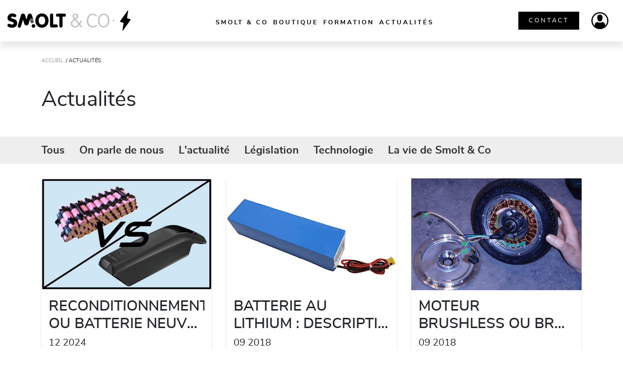

--- FILE ---
content_type: text/html; charset=UTF-8
request_url: https://www.smoltandco.com/actualites/technologie.php
body_size: 3863
content:
<!DOCTYPE html>
<html lang="fr">
<head>
    <!-- <script type="text/javascript" src="https://tarteaucitron.io/load.js?domain=www.smoltandco.com&uuid=dac1a2b16c910b1b1917e4aaf53f1feb7f599293"></script> -->
    <meta charset="UTF-8" />
    <meta name="viewport" content="width=device-width, initial-scale=1, maximum-scale=5.0">
    <meta name="apple-mobile-web-app-capable" content="yes">
    <meta name="mobile-web-app-capable" content="yes">
    <title>Technologie - SMOLT AND CO</title>
    <meta name="description" content="Retrouvez l&#039;actualité des dernières techniques de la mobilité électrique dans notre rubrique &quot;Technologie&quot;." />
    <meta name="keywords" content="Technologie, Smolt&amp;Co" />
    <meta property="og:title" content="Technologie - SMOLT AND CO" />
    <meta property="og:description" content="Retrouvez l'actualité des dernières techniques de la mobilité électrique dans notre rubrique "Technologie"." />
    <meta property="og:image" content="https://www.smoltandco.com/assets/img/social-logo.png" />
    <meta name="twitter:title" content="Technologie - SMOLT AND CO" />
    <meta name="twitter:description" content="Retrouvez l&#039;actualité des dernières techniques de la mobilité électrique dans notre rubrique &quot;Technologie&quot;." />
    <meta name="twitter:image" content="https://www.smoltandco.com/assets/img/social-logo.png" />
    <meta name="mobile-web-app-capable" content="yes">
    <meta name="apple-mobile-web-app-capable" content="yes" />
    <meta name="theme-color" content="#ffffff">
    <meta name="format-detection" content="telephone=no">

    <link rel="apple-touch-icon" href="https://www.smoltandco.com/apple-touch-icon.png">
    <link rel="apple-touch-icon" sizes="57x57" href="https://www.smoltandco.com/apple-touch-icon-57x57.png" />
    <link rel="apple-touch-icon" sizes="72x72" href="https://www.smoltandco.com/apple-touch-icon-72x72.png" />
    <link rel="apple-touch-icon" sizes="76x76" href="https://www.smoltandco.com/apple-touch-icon-76x76.png" />
    <link rel="apple-touch-icon" sizes="114x114" href="https://www.smoltandco.com/apple-touch-icon-114x114.png" />
    <link rel="apple-touch-icon" sizes="120x120" href="https://www.smoltandco.com/apple-touch-icon-120x120.png" />
    <link rel="apple-touch-icon" sizes="144x144" href="https://www.smoltandco.com/apple-touch-icon-144x144.png" />
    <link rel="apple-touch-icon" sizes="152x152" href="https://www.smoltandco.com/apple-touch-icon-152x152.png" />
    <link rel="apple-touch-icon" sizes="180x180" href="https://www.smoltandco.com/apple-touch-icon-180x180.png" />
    <link rel="shortcut icon" href="https://www.smoltandco.com/favicon.ico" />

    <link rel="stylesheet" href="https://www.smoltandco.com/style/actualite-liste.css" />
        
            <script>
                window.dataLayer = window.dataLayer || [];
            </script>
            <!-- Google Tag Manager -->
            <script>(function(w,d,s,l,i){w[l]=w[l]||[];w[l].push({'gtm.start':
            new Date().getTime(),event:'gtm.js'});var f=d.getElementsByTagName(s)[0],
            j=d.createElement(s),dl=l!='dataLayer'?'&l='+l:'';j.async=true;j.src=
            'https://www.googletagmanager.com/gtm.js?id='+i+dl;f.parentNode.insertBefore(j,f);
            })(window,document,'script','dataLayer','GTM-K2LHL2Q');</script>
            <!-- End Google Tag Manager -->

            <script>
                            </script>
            <!-- End Google Tag Manager -->
            
	<link rel="manifest" href="https://www.smoltandco.com/manifest.json">
</head>
<body class="notouch">
    <!-- Google Tag Manager (noscript) -->
<noscript><iframe src="https://www.googletagmanager.com/ns.html?id=UA-70967049-1" height="0" width="0" style="display:none;visibility:hidden"></iframe></noscript>
<!-- End Google Tag Manager (noscript) -->

    <header class="header-inside">

                    <div class="header-top">
                <div class="container-fluid">

                    <div class="header-top-left">
                                                    <a href="https://www.smoltandco.com/"><img src="https://www.smoltandco.com/assets/img/smoltandco.svg" alt="Smolt and Co" class="logo"></a>
                                            </div>

                    <div class="header-top-middle">
                        
        <nav>
            <div class="container">

                <ul class="level1">
                    
            <li class="">

                                <a href="https://www.smoltandco.com/page/smolt-co.php" target="_self" class="link link-layer link-layer-2"><span>Smolt & Co</span></a>

                
            </li>

        
            <li class="">

                                <a href="javascript:;" target="_self" class="link link-layer link-layer-2"><span>Boutique</span></a>

                                    <div class="layer layer-2">
                        <div class="container">
                            <ul>
                                <li>
                                    <a href="javascript:;" class="btn-layer" aria-label="Menu précédent"></a>
                                </li>
                                            <li>
                <a href="javascript:; " class="link link-layer link-layer-3"><span>Batteries</span></a>
                                    <!-- NIVEAU 3 | START -->
                    <div class="layer layer-3">
                        <div class="container">
                            <ul>
                                                                            <li>
                <a href="javascript:; " class="link link-layer link-layer-4"><span>Voitures</span></a>
                                    <!-- NIVEAU 3 | START -->
                    <div class="layer layer-4">
                        <div class="container">
                            <ul>
                                                                            <li>
                <a href="https://www.smoltandco.com/boutique/batteries/voitures/citroen.php " class="link link-layer link-layer-5"><span>Citroën</span></a>
                            </li>
                    <li>
                <a href="https://www.smoltandco.com/boutique/batteries/voitures/lexus.php " class="link link-layer link-layer-5"><span>Lexus</span></a>
                            </li>
                    <li>
                <a href="https://www.smoltandco.com/boutique/batteries/voitures/mitsubishi-1.php " class="link link-layer link-layer-5"><span>Mitsubishi</span></a>
                            </li>
                    <li>
                <a href="https://www.smoltandco.com/boutique/batteries/voitures/peugeot.php " class="link link-layer link-layer-5"><span>Peugeot</span></a>
                            </li>
                    <li>
                <a href="https://www.smoltandco.com/boutique/batteries/voitures/porsche.php " class="link link-layer link-layer-5"><span>Porsche</span></a>
                            </li>
                    <li>
                <a href="https://www.smoltandco.com/boutique/batteries/voitures/tesla.php " class="link link-layer link-layer-5"><span>Tesla</span></a>
                            </li>
                    <li>
                <a href="https://www.smoltandco.com/boutique/batteries/voitures/toyota.php " class="link link-layer link-layer-5"><span>Toyota</span></a>
                            </li>
                                    </ul>
                        </div>
                    </div>
                            </li>
                    <li>
                <a href="javascript:; " class="link link-layer link-layer-4"><span>Vélos</span></a>
                                    <!-- NIVEAU 3 | START -->
                    <div class="layer layer-4">
                        <div class="container">
                            <ul>
                                                                            <li>
                <a href="https://www.smoltandco.com/boutique/batteries/velos/bosch-1.php " class="link link-layer link-layer-5"><span>Bosch</span></a>
                            </li>
                    <li>
                <a href="https://www.smoltandco.com/boutique/batteries/velos/giant.php " class="link link-layer link-layer-5"><span>Giant</span></a>
                            </li>
                                    </ul>
                        </div>
                    </div>
                            </li>
                    <li>
                <a href="https://www.smoltandco.com/boutique/batteries/stockage-solaire.php " class="link link-layer link-layer-4"><span>Stockage solaire</span></a>
                            </li>
                                    </ul>
                        </div>
                    </div>
                            </li>
                    <li>
                <a href="https://www.smoltandco.com/boutique/bms.php " class="link link-layer link-layer-3"><span>BMS</span></a>
                            </li>
                    <li>
                <a href="https://www.smoltandco.com/boutique/cellules.php " class="link link-layer link-layer-3"><span>Cellules</span></a>
                            </li>
                    <li>
                <a href="https://www.smoltandco.com/boutique/chargeurs.php " class="link link-layer link-layer-3"><span>Chargeurs</span></a>
                            </li>
                    <li>
                <a href="https://www.smoltandco.com/boutique/equipement-professionnel.php " class="link link-layer link-layer-3"><span>Équipement Professionnel</span></a>
                            </li>
                                    </ul>
                        </div>
                    </div>
                
            </li>

        
            <li class="">

                                <a href="https://www.smoltandco.com/page/formation-aux-batteries-lithium.php" target="_self" class="link link-layer link-layer-2"><span>Formation</span></a>

                
            </li>

        
            <li class="">

                                <a href="https://www.smoltandco.com/actualites.php" target="_self" class="link link-layer link-layer-2"><span>Actualités</span></a>

                
            </li>

                                                                </ul>
            </div>
        </nav>

        <a href="javascript:;" class="btn-closenav" aria-label="Fermer le menu"></a>

                    </div>

                    <div class="header-top-right">

                                                    <a href="https://www.smoltandco.com/contact.php" class="btn btn-default btn-contact">Contact</a>
                                                            <a href="https://www.smoltandco.com/identification.php" class="btn-account" aria-label="Compte"></a>
                                                    

                        
    <div id="volet-container">
        <div class="volet">

            
                    </div>
    </div>


                        <a href="javascript:;" class="btn-opennav" aria-label="Ouvrir le menu"></a>
                    </div>

                </div>
            </div>
        
    </header>

    
    
    <main id="content">
        
    <div class="container">

        
        <ol class="breadcrumb" itemscope="itemscope" itemtype="http://schema.org/BreadcrumbList">
            <li itemprop="itemListElement" itemscope="" itemtype="http://schema.org/ListItem">
                <a href="https://www.smoltandco.com/" itemprop="item"><span itemprop="name">Accueil</span></a>
            </li>
                                    <li itemprop="itemListElement" itemscope="" itemtype="http://schema.org/ListItem">
                            <span itemprop="name">Actualités</span></li>
                            </ol>


        <h1>Actualités</h1>

    </div>

    
        <div class="filtres">

            <div class="container">
                
                <ul>
                                            <li>
                            <a href="https://www.smoltandco.com/actualites.php">Tous</a>
                        </li>
                                            <li>
                            <a href="https://www.smoltandco.com/actualites/on-parle-de-nous.php">On parle de nous</a>
                                                    </li>
                                            <li>
                            <a href="https://www.smoltandco.com/actualites/l-actualite.php">L'actualité</a>
                                                    </li>
                                            <li>
                            <a href="https://www.smoltandco.com/actualites/legislation.php">Législation</a>
                                                    </li>
                                            <li>
                            <a href="https://www.smoltandco.com/actualites/technologie.php">Technologie</a>
                                                    </li>
                                            <li>
                            <a href="https://www.smoltandco.com/actualites/la-vie-de-smolt-co.php">La vie de Smolt & Co</a>
                                                    </li>
                                    </ul>

            </div>


        </div>



    <div class="container container-actualites">

        <div id="liste-actus">
                            <div class="row masonry-container">
                                            <div class="col-xl-4 col-md-6 col-12 item">
                            <article class="wrapperClic">
                                                            <div class="container-img">
                                                                        <img src="https://www.smoltandco.com/empty/555x365.png" data-lazy="https://www.smoltandco.com/images/555x365/actualite/_/reconditionnement-ou-batterie-neuve_reconditionnement-ou-batterie-neuve-1.jpg" alt="Reconditionnement ou batterie neuve ?" class="img-fluid">
                                    <noscript>
                                        <img src="https://www.smoltandco.com/images/555x365/actualite/_/reconditionnement-ou-batterie-neuve_reconditionnement-ou-batterie-neuve-1.jpg" alt="Reconditionnement ou batterie neuve ?" class="img-fluid">
                                    </noscript>
                                </div>
                                                            <div class="caption">
                                    <h3 class="ellipsis-2">
                                                                                Reconditionnement ou batterie neuve ?                                    </h3>
                                    <p>12 2024</p>
                                    <div>
                                        <div><p>Le reconditionnement d&#39;une batterie pr&eacute;sente plusieurs avantages par rapport &agrave; l&#39;achat d&#39;une batterie neuve.</p>

<p>Voici quelques raisons cl&eacute;s qui peuvent vous inciter &agrave; opter pour le reconditionnement.</p></div>
                                                                                                                            <a href="https://www.smoltandco.com/actualite/reconditionnement-ou-batterie-neuve.php" title="Reconditionnement ou batterie neuve ?" role="button">Lire la suite +</a>
                                                                                                                    </div>
                                </div>
                            </article>
                        </div>
                                                <div class="col-xl-4 col-md-6 col-12 item">
                            <article class="wrapperClic">
                                                            <div class="container-img">
                                                                        <img src="https://www.smoltandco.com/empty/555x365.png" data-lazy="https://www.smoltandco.com/images/555x365/actualite/_/batterie-au-lithium-description-fonctionnement-et-avantages_batterie-li-ion-48v-13ah-z1000.png" alt="Batterie au Lithium : description, fonctionnement et avantages" class="img-fluid">
                                    <noscript>
                                        <img src="https://www.smoltandco.com/images/555x365/actualite/_/batterie-au-lithium-description-fonctionnement-et-avantages_batterie-li-ion-48v-13ah-z1000.png" alt="Batterie au Lithium : description, fonctionnement et avantages" class="img-fluid">
                                    </noscript>
                                </div>
                                                            <div class="caption">
                                    <h3 class="ellipsis-2">
                                                                                Batterie au Lithium : description, fonctionnement et avantages                                    </h3>
                                    <p>09 2018</p>
                                    <div>
                                        <div><p>Mieux comprendre les transporteurs &eacute;lectriques n&eacute;cessite &eacute;videmment que vous en sachiez davantage sur leur principale source d&rsquo;alimentation en 2018&nbsp;: c&rsquo;est la batterie au Lithium-Ion, qui sert &agrave; stocker l&rsquo;&eacute;nergie &eacute;lectrique et &agrave; la dispenser aux appareils nomades (les petits v&eacute;hicules destin&eacute;s &agrave; la mobilit&eacute; urbaine en font partie) en fonction des sollicitations et des besoins.</p></div>
                                                                                                                            <a href="https://www.smoltandco.com/actualite/batterie-au-lithium-description-fonctionnement-et-avantages.php" title="Batterie au Lithium : description, fonctionnement et avantages" role="button">Lire la suite +</a>
                                                                                                                    </div>
                                </div>
                            </article>
                        </div>
                                                <div class="col-xl-4 col-md-6 col-12 item">
                            <article class="wrapperClic">
                                                            <div class="container-img">
                                                                        <img src="https://www.smoltandco.com/empty/555x365.png" data-lazy="https://www.smoltandco.com/images/555x365/actualite/_/moteur-brushless-ou-brushed-quelle-difference_moteur-brushless-ou-brushed.png" alt="Moteur brushless ou brushed, quelle différence ?" class="img-fluid">
                                    <noscript>
                                        <img src="https://www.smoltandco.com/images/555x365/actualite/_/moteur-brushless-ou-brushed-quelle-difference_moteur-brushless-ou-brushed.png" alt="Moteur brushless ou brushed, quelle différence ?" class="img-fluid">
                                    </noscript>
                                </div>
                                                            <div class="caption">
                                    <h3 class="ellipsis-2">
                                                                                Moteur brushless ou brushed, quelle différence ?                                    </h3>
                                    <p>09 2018</p>
                                    <div>
                                        <div><p>Depuis quelques mois, une nouvelle g&eacute;n&eacute;ration de moteurs est apparue, qui &eacute;quipe la plupart des nouveaux transporteurs &eacute;lectriques. Appel&eacute;s&nbsp;<em>brushless</em>&nbsp;(&laquo;&nbsp;sans balais&nbsp;&raquo;, en fran&ccedil;ais), ils sont en train de supplanter les moteurs&nbsp;<em>brushed</em>&nbsp;(&laquo;&nbsp;avec balais&nbsp;&raquo;), et tout le monde s&rsquo;en f&eacute;licite&hellip; sans vraiment comprendre de quoi il s&rsquo;agit.</p>

<p>Pas de panique, le Blog Smolt vous explique tout ce que vous avez besoin de savoir pour briller en soci&eacute;t&eacute;&hellip; et bien choisir votre motorisation.</p></div>
                                                                                                                            <a href="https://www.smoltandco.com/actualite/moteur-brushless-ou-brushed-quelle-difference.php" title="Moteur brushless ou brushed, quelle différence ?" role="button">Lire la suite +</a>
                                                                                                                    </div>
                                </div>
                            </article>
                        </div>
                                        </div>
                        </div>
    </div>

    <div class="text-center">
            </div>

        
            <footer  class="footer-inside">
                <div class="container">
                                            <!--<a href="https://www.smoltandco.com/page/support.php" class="link"><span>SUPPORT</span></a>-->
                        <a href="https://www.smoltandco.com/contact.php" class="link"><span>Contact</span></a>
                        <a href="https://www.smoltandco.com/mentions-legales.php" class="link"><span>Mentions légales</span></a>
                        <a href="https://www.smoltandco.com/page/cgv.php" class="link"><span>CGV</span></a>
                        <a href="https://www.smoltandco.com/politique-de-protection-des-donnees.php" class="link"><span>Politique de confidentialité</span></a>
                        <a href="https://www.smoltandco.com/plan-du-site.php"><span>Plan du site</span></a>
                        <!--<a href="https://www.facebook.com/smoltandco" class="social social-facebook" target="_blank" rel="noopener" aria-label="Facebook"></a>-->
                        <!--<a href="https://www.instagram.com/smoltandco/" class="social social-instagram" target="_blank" rel="noopener" aria-label="Instagram"></a>-->
                        <br class="d-lg-none">
                        <a href="https://www.smoltandco.com/mon-compte-revendeur.php" class="btn btn-primary btn-partenaire">Espace partenaires</a>
                                    </div>
            </footer>
    </main>


    
    
            <script defer src="https://www.smoltandco.com/script/actualite-liste.js"></script>
        </body>
</html>


--- FILE ---
content_type: image/svg+xml
request_url: https://www.smoltandco.com/assets/img/smoltandco.svg
body_size: 1668
content:
<svg id="Calque_1" data-name="Calque 1" xmlns="http://www.w3.org/2000/svg" viewBox="0 0 317.83 53.1"><defs><style>.cls-1{fill:#bfbfbf}.cls-2{fill:url(#Dégradé_sans_nom_12)}</style><linearGradient id="Dégradé_sans_nom_12" x1="212.92" y1="560.44" x2="215.63" y2="545.07" gradientTransform="rotate(180 138.3 288.955)" gradientUnits="userSpaceOnUse"><stop offset=".1" stop-color="#8d8c8c"/><stop offset=".4" stop-color="#747474"/><stop offset=".93" stop-color="#404040"/></linearGradient></defs><title>smoltandco</title><path d="M317.47 25.37L298 52.47c-.7 1-1.15.8-1-.4l2.69-19.57-7.88-2.34a1.47 1.47 0 0 1-.83-2.42L310.47.64c.71-1 1.15-.81 1 .39l-2.7 19.57 7.88 2.34a1.48 1.48 0 0 1 .82 2.43z"/><path class="cls-1" d="M187.36 35.65c3.84-4.82 4.82-7.1 4.82-7.73a1.46 1.46 0 0 0-1.56-1.56c-1.41 0-2 2.09-3.94 4.86l-1.37 2-8.56-9.88c3-1.8 6.33-4.13 6.33-8 0-4.18-3.56-6.32-7.69-6.32-5.06 0-7.64 2.87-7.64 6.52 0 2.09.93 3.7 4 7.05-5 2.87-8.27 6.38-8.27 11.24 0 6.18 4.19 10.42 11.34 10.42 4.23 0 8-2.63 10.55-5.75l3.9 4.48c.73.87 1 1.12 1.6 1.12 1.07 0 1.75-.59 1.75-1.9 0-.29-.09-.73-.77-1.46zm-16.11-20.19c0-2.82 2.05-3.6 3.94-3.6 2.58 0 4.38 1.41 4.38 3.6 0 1.94-1.21 3.21-5 5.35-1.42-1.65-3.32-3.7-3.32-5.35zM174.66 41c-4.43 0-7.39-2.92-7.39-7.34 0-3.5 2.53-6.67 6.42-8.61l9.43 10.85c-2.43 3.59-5.83 5.1-8.46 5.1zm56.47-1.65c0 1.51-4.48 4.87-10.85 4.87-10.61 0-15.47-7.89-15.47-17.13s4.86-18.1 15.08-18.1c5.84 0 10.51 3.5 10.51 5.21a1.68 1.68 0 0 1-1.56 1.8c-1.46 0-3.26-3.84-9-3.84-7.3 0-11.24 7.83-11.24 14.89S212.1 41 220.47 41c6.09 0 7.93-3.4 9.2-3.4.88-.05 1.46.48 1.46 1.7zm17.22-30.41c-9.78 0-14.69 8.81-14.69 17.61s4.91 17.62 14.69 17.62S263 35.36 263 26.55s-4.87-17.61-14.65-17.61zm0 32c-8.12 0-10.9-7.88-10.9-14.4s2.78-14.4 10.9-14.4 10.9 7.88 10.9 14.4S256.48 41 248.35 41zm27.72-14.11a2.18 2.18 0 1 1-2.18-2.18 2.2 2.2 0 0 1 2.18 2.19z"/><path d="M14 21.83c-3.07-.9-4.95-1.51-4.95-2.94 0-1.76 1.75-2.56 3.38-2.56a9.83 9.83 0 0 1 3.63.79 7.8 7.8 0 0 0 2.77.66 3.89 3.89 0 0 0 3.8-4.14c0-4.39-7.41-5.38-10-5.38C5.41 8.26.14 13.1.14 19.76c0 7 5.8 8.6 10.47 9.91 3.48 1 5.62 1.69 5.62 3.53 0 2.21-1.66 3.57-4.34 3.57a13.53 13.53 0 0 1-4.51-1 11.32 11.32 0 0 0-3.58-.87 3.76 3.76 0 0 0-3.8 4c0 5.8 11 6 12.27 6 7.48 0 12.91-4.94 12.91-11.74 0-8.1-6.44-9.97-11.18-11.33zM89 8.26c-10 0-17.17 7.74-17.17 18.29S79 44.85 89 44.85s17.14-7.7 17.14-18.3C106.11 16.12 98.74 8.26 89 8.26zM89 16c5.86 0 8.48 5.28 8.48 10.51 0 4.85-2.22 10.51-8.48 10.51s-8.49-5.66-8.49-10.51C80.48 21.32 83.11 16 89 16zm37.13 20.49h-8V12.87a4.19 4.19 0 1 0-8.37 0v26.88c0 2.75 1.7 4.52 4.33 4.52h12a4 4 0 0 0 4-3.73 4 4 0 0 0-1.09-2.91 4 4 0 0 0-2.87-1.14zM147 8.83h-17.77a3.8 3.8 0 0 0-3.85 3.9 3.67 3.67 0 0 0 3.85 3.89h4.68v23.61a4.18 4.18 0 1 0 8.36 0V16.62H147a3.67 3.67 0 0 0 3.84-3.89 3.8 3.8 0 0 0-3.84-3.9zm-75.42 31.5a4.45 4.45 0 1 1-4.45-4.44 4.45 4.45 0 0 1 4.45 4.44z"/><path class="cls-2" d="M67.69 27.8a4.22 4.22 0 1 1-8.08 2.44l-1.84-6.11-.52 1.75-.68-3.88s3.19-3.4 3.41-3.4 2.69-.56 4.65-1z"/><path d="M29.6 44.6a4.22 4.22 0 0 0 5.26-2.82l5.33-17.65 3.38 11.2a4.17 4.17 0 0 0 1.51 2.16 5.81 5.81 0 0 0 7.92-.05 4.24 4.24 0 0 0 1.45-2.11l3.3-11a4.62 4.62 0 0 1 8.8-.52L63 12.29a4.17 4.17 0 0 0-1.18-1.88A5.82 5.82 0 0 0 54 10.2a4.24 4.24 0 0 0-1.42 2.09L49 24.05l-3.57-11.76A4.22 4.22 0 0 0 44 10.2a5.83 5.83 0 0 0-7.9.21 4.26 4.26 0 0 0-1.18 1.88l-8.14 27.05a4.23 4.23 0 0 0 2.82 5.26z"/></svg>

--- FILE ---
content_type: image/svg+xml
request_url: https://www.smoltandco.com/assets/img/picto/compte.svg
body_size: 373
content:
<svg id="Layer_1" xmlns="http://www.w3.org/2000/svg" viewBox="0 0 74.1 74.1"><style>.st0{fill-rule:evenodd;clip-rule:evenodd}</style><path class="st0" d="M37.1 5.3c17.6 0 31.8 14.2 31.8 31.8 0 8.7-3.5 16.6-9.2 22.4v-5.8c0-4.4-4-7.7-8-9.5l-4.4-2c-6.4 5.4-13.9 5.4-20.3 0l-4.4 2c-4 1.8-8 5.1-8 9.5v5.8c-5.7-5.7-9.2-13.6-9.2-22.4C5.3 19.5 19.5 5.3 37.1 5.3zM25.7 20.1c-.3 3.4.4 11.5 1.9 14.5 1.3 2.7 4.3 5.2 7.7 6.1 1.6.3 2 .3 3.6 0 3.3-.9 6.4-3.4 7.7-6.1 1.5-3 2.2-11.1 1.9-14.5-.5-6.5-5.7-9.8-11.4-9.8s-10.9 3.3-11.4 9.8zM37.1 0C16.6 0 0 16.6 0 37.1s16.6 37.1 37.1 37.1 37.1-16.6 37.1-37.1S57.5 0 37.1 0z"/></svg>